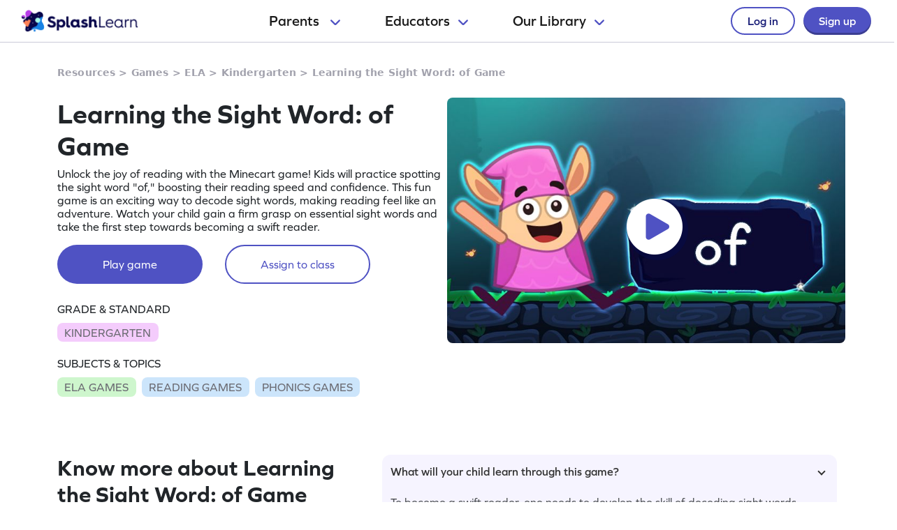

--- FILE ---
content_type: image/svg+xml
request_url: https://cdn.splashmath.com/assets/home/v5/google-play-logo-ab5922bba355bacb9276745391696e22bf7d6244ecd457d9e71b1415d912ea6f.svg
body_size: -88
content:
<svg width="15" height="16" viewBox="0 0 15 16" fill="none" xmlns="http://www.w3.org/2000/svg">
<path fill-rule="evenodd" clip-rule="evenodd" d="M0.0762117 0.666901C0.0379046 0.800419 0.0173645 0.952293 0.0173645 1.121V14.8786C0.0173645 15.0479 0.0379721 15.2 0.0764006 15.3336L7.40914 7.99983L0.0762117 0.666901ZM0.723366 15.983C0.974118 16.0328 1.27512 15.9743 1.59803 15.7912L10.2717 10.8624L8.05732 8.64802L0.723366 15.983ZM11.0987 10.3931L13.7289 8.8987C14.598 8.40416 14.598 7.59609 13.7289 7.10217L11.0978 5.60709L8.70546 7.99979L11.0987 10.3931ZM10.2712 5.13738L1.59803 0.209061C1.27489 0.0254316 0.973688 -0.0329496 0.722828 0.0171543L8.05728 7.35161L10.2712 5.13738Z" fill="#484848"/>
</svg>


--- FILE ---
content_type: image/svg+xml
request_url: https://cdn.splashmath.com/assets/home/v5/graduation-cap-icon-3b600937e7d971b772c266139b40d06d1a1a2658bcdcd045b320cc673801bb73.svg
body_size: 793
content:
<svg width="20" height="20" viewBox="0 0 20 20" fill="none" xmlns="http://www.w3.org/2000/svg">
<path d="M4.21484 9.76782L4.22341 13.363C4.22341 13.5176 4.27354 13.6679 4.36626 13.7915L4.36769 13.793L4.36911 13.7944L4.37197 13.7987L4.37911 13.8073L4.40054 13.8358L4.47339 13.9215C4.53481 13.9901 4.62337 14.0844 4.73765 14.1943C4.96905 14.4143 5.30902 14.7 5.7704 14.9842C6.69602 15.5541 8.09016 16.1041 9.99854 16.1041C11.9083 16.1041 13.3039 15.5527 14.2324 14.9842C14.6938 14.7014 15.0352 14.4157 15.2666 14.1958C15.3859 14.082 15.4989 13.9619 15.6051 13.8358L15.6265 13.8087L15.6337 13.8001L15.6365 13.7958C15.6365 13.7958 15.6394 13.793 15.0709 13.3616L15.6394 13.793C15.7332 13.6687 15.7839 13.5173 15.7837 13.3616V9.76782L10.9927 11.8432C10.6791 11.9791 10.341 12.0491 9.99926 12.0491C9.65751 12.0491 9.31939 11.9791 9.00579 11.8432L4.21484 9.76782Z" fill="#E2B5F5"/>
<path fill-rule="evenodd" clip-rule="evenodd" d="M2.42222 5.58032C2.81647 5.58032 3.13643 5.98027 3.13643 6.47305V16.3145C3.13643 16.8087 2.81647 17.2087 2.42222 17.2087C2.02798 17.2087 1.70801 16.8087 1.70801 16.3145V6.47305C1.70801 5.98027 2.02798 5.58032 2.42222 5.58032Z" fill="#B746E6"/>
<path fill-rule="evenodd" clip-rule="evenodd" d="M2.4244 15.4763C2.186 15.4667 1.94813 15.5054 1.72505 15.59C1.50197 15.6746 1.29828 15.8034 1.12622 15.9687C0.954158 16.134 0.817261 16.3323 0.723748 16.5518C0.630234 16.7713 0.582031 17.0075 0.582031 17.246C0.582031 17.4846 0.630234 17.7207 0.723748 17.9402C0.817261 18.1597 0.954158 18.3581 1.12622 18.5233C1.29828 18.6886 1.50197 18.8174 1.72505 18.9021C1.94813 18.9867 2.186 19.0254 2.4244 19.0158C2.88527 19.0027 3.32287 18.8104 3.64423 18.4798C3.96558 18.1492 4.14535 17.7064 4.14535 17.2453C4.14535 16.7843 3.96558 16.3414 3.64423 16.0108C3.32287 15.6802 2.88527 15.4879 2.4244 15.4749V15.4763Z" fill="#E2B5F5"/>
<path fill-rule="evenodd" clip-rule="evenodd" d="M10.2843 1.04167C10.1945 1.00275 10.0978 0.982666 10 0.982666C9.90221 0.982666 9.80546 1.00275 9.71574 1.04167L0.43097 5.06396C0.30298 5.11925 0.193972 5.21079 0.11739 5.32729C0.0408075 5.44379 0 5.58016 0 5.71958C0 5.859 0.0408075 5.99536 0.11739 6.11187C0.193972 6.22837 0.30298 6.31991 0.43097 6.3752L9.71574 10.3975C9.80546 10.4364 9.90221 10.4565 10 10.4565C10.0978 10.4565 10.1945 10.4364 10.2843 10.3975L19.569 6.3752C19.697 6.31991 19.806 6.22837 19.8826 6.11187C19.9592 5.99536 20 5.859 20 5.71958C20 5.58016 19.9592 5.44379 19.8826 5.32729C19.806 5.21079 19.697 5.11925 19.569 5.06396L10.2843 1.04167Z" fill="#E2B5F5"/>
<path fill-rule="evenodd" clip-rule="evenodd" d="M4.21484 8.01782L9.71571 10.4003C9.80543 10.4393 9.90218 10.4593 9.99997 10.4593C10.0978 10.4593 10.1945 10.4393 10.2842 10.4003L15.7837 8.01782V12.94V9.769L10.9927 11.8444C10.6791 11.9802 10.341 12.0503 9.99926 12.0503C9.65751 12.0503 9.31939 11.9802 9.00579 11.8444L4.21484 9.769V8.01782ZM4.21484 9.769L4.22199 12.94H4.21627L4.21484 9.769Z" fill="#B746E6"/>
</svg>
